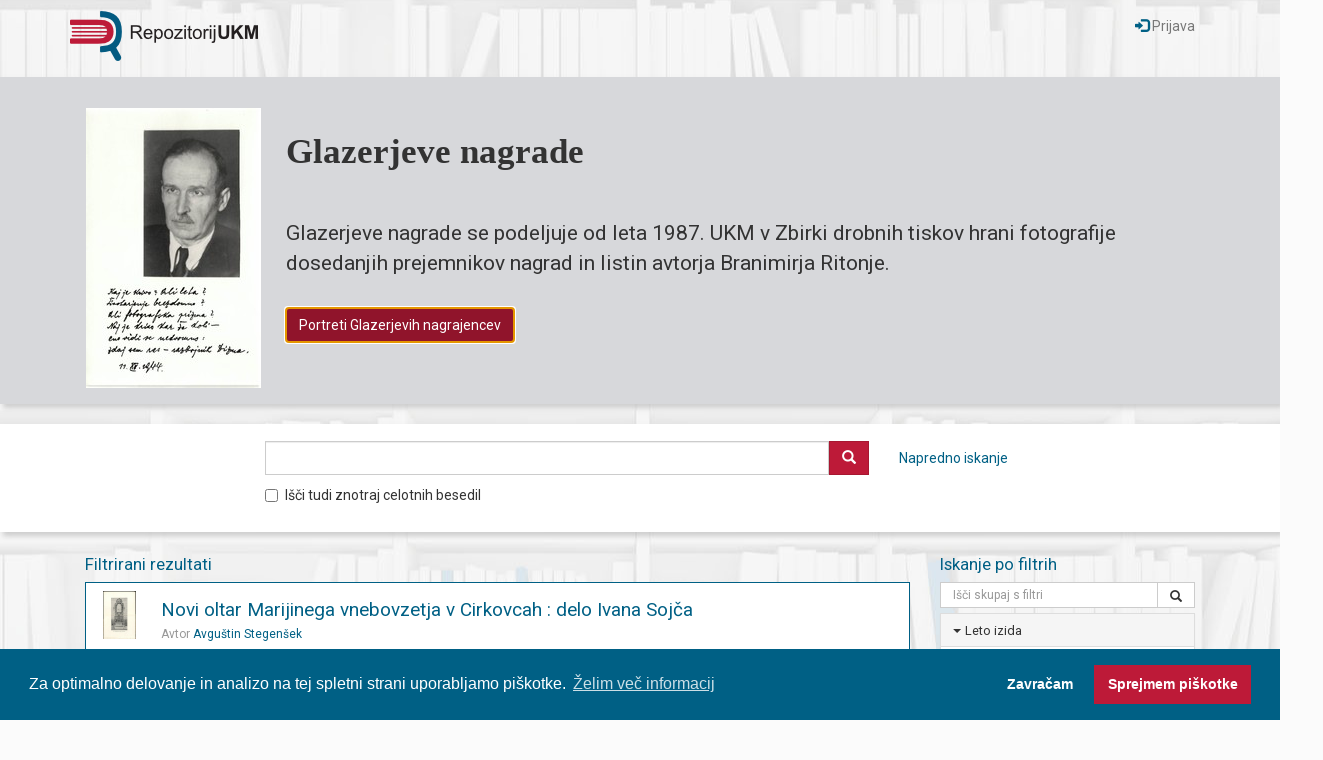

--- FILE ---
content_type: text/html; charset=UTF-8
request_url: http://dr.ukm.um.si/?ff_0=KljucneBesede&fv_0=oltarji
body_size: 7589
content:
<!DOCTYPE html>
<html>
<head>
<meta charset="utf-8">
<meta http-equiv="X-UA-Compatible" content="IE=edge">
<meta name="viewport" content="width=device-width, initial-scale=1">
<link rel="stylesheet" type="text/css" href="https://cdn.jsdelivr.net/npm/cookieconsent@3/build/cookieconsent.min.css" />
<meta name="keywords" content="ukm, univerzitetna knjižnica maribor, university, library, digitalna knjižnica, digitalni repozitorij, digital repository, digital library">
<meta name="description" content="Digitalni repozitorij Univerzitetne knjižnice Maribor. Digital repository of Univerzitetna knjižnica Maribor.">
<script type="text/javascript">
var cfgTema = 'teme/rungDev/';
var cfgSupportMail = 'dr.ukm@um.si';
var cfgKratica = 'UKM';
var cfgLangID = 'slv';
</script>
<link rel="canonical" href="https://dr.ukm.um.si/">
<link rel="search" type="application/opensearchdescription+xml" href="https://dr.ukm.um.si/opensearch.xml" title="Iskanje po repozitoriju UKM">
<title>UKM - Digitalni repozitorij</title>
<link type="text/plain" rel="author" href="https://dr.ukm.um.si/humans.txt">
<link href="https://fonts.googleapis.com/css?family=Roboto&subset=latin,latin-ext" type="text/css" rel="stylesheet">
<link href="https://dr.ukm.um.si/teme/rungDev/css/jquery-ui.min.css?v=150" type="text/css" rel="stylesheet">
<link href="https://dr.ukm.um.si/teme/rungDev/css/bootstrap.css?v=150" type="text/css" rel="stylesheet">
<link href="https://dr.ukm.um.si/teme/rungDev/css/eukm.css?v=150" type="text/css" rel="stylesheet">
<script src="https://dr.ukm.um.si/js/jquery.min.js" type="text/JavaScript"></script>
<script src="https://dr.ukm.um.si/js/jquery-ui.min.js" type="text/JavaScript"></script>
<script src="https://dr.ukm.um.si/js/bootstrap.min.js" type="text/JavaScript"></script>
<script src="https://dr.ukm.um.si/js/lang_slv.js?v=150" type="text/JavaScript"></script>
<script src="https://dr.ukm.um.si/js/script.js?v=150" type="text/JavaScript"></script>
<style>
.image-zoom {
    width: 100%;
    height: 100%;    
}

.image-zoom img {
    -webkit-transition: all 1s ease; /* Safari and Chrome */
  	-moz-transition: all 1s ease; /* Firefox */
  	-o-transition: all 1s ease; /* IE 9 */
  	-ms-transition: all 1s ease; /* Opera */
  	transition: all 1s ease;
}

.image-zoom:hover img {
    -webkit-transform:scale(2) translate(40px,-10px); /* Safari and Chrome */
    -moz-transform:scale(2) translate(40px,-10px); /* Firefox */
    -ms-transform:scale(2) translate(40px,-10px); /* IE 9 */
    -o-transform:scale(2) translate(40px,-10px); /* Opera */
     transform:scale(2) translate(40px,-10px);
}
</style><link href="/teme/rungDev/css/quill.snow.css" type="text/css" rel="stylesheet">
</head>
<body>
    <a id="top"></a><noscript><div class="bigMsg">  <b>Vaš brskalnik ne omogoča JavaScript!</b> JavaScript je nujen za pravilno delovanje teh spletnih strani.
    Omogočite JavaScript ali pa uporabite sodobnejši brskalnik.</div></noscript>
<!--[if lt IE 9]>
<div class="bigMsg"><b>Vaš brskalnik trenutno ni podprt.</b> Vaš brskalnik je starejše različice in lahko ima težave s prikazom te spletne strani. V primeru težav priporočamo namestitev <a href="http://browsehappy.com/?locale=sl_SI" target="_blank">novejšega brskalnika</a>.</div><![endif]-->
<div id="header" class="navbar navbar-default">
    <div class="container">
        <header>
            <a href="/index.php" class="text-primary">
                <img id="logo-repo" width="188" height="50" src="teme/rungDev/img/eukm/logo-repo.png" alt="Repozitorij UKM">
            </a>

            <div class="navbar-header pull-right">
                <button type="button" class="navbar-toggle collapsed" data-toggle="collapse" data-target="#navbarOptions" style="background-color:#f8f8f8;border-color:#bbb">
                    <span class="sr-only">Menu</span>
                    <span class="icon-bar" style="background-color:#000"></span>
                    <span class="icon-bar" style="background-color:#000"></span>
                    <span class="icon-bar" style="background-color:#000"></span>
                </button>
            </div>

            <div id="navbarOptions" class="collapse navbar-collapse navbar-right">
                <ul class="nav navbar-nav">
                                        <li>
                        <a href="/Prijava.php?lang=slv" class="navbar-link">
                            <span class="glyphicon glyphicon-log-in text-primary"></span> Prijava                        </a>
                    </li>
                </ul>
            </div>
        </header>
    </div>
</div>


<div id="jumbotronContainer" class="jumbotron shadow-block">
<div class="container">
<div class="alert alert-default fade in" style="margin-bottom:0" role="alert">
        <div style="display:flex;align-items:center">
                    <div>
                <div class="hidden-xs" style="margin-right:25px;margin-top:15px">
                                        <a href="https://dr.ukm.um.si/izpis.php?id=380713&lang=slv">
                        
                        <img src="ajax.php?cmd=getTrakSlika&file=o_1fvaaug7u1k2m1ktp1q73sla7b.jpg" alt="Naslovnica">

                                            </a>
                                </div>
            </div>
            
        <div style="display:flex;flex-direction:column;flex:1">
            <p style="font-size:30px;font-size:2.7vmax;margin-top:3px;font-weight:bold;font-family:TimesNewRoman,'Times New Roman',Times,serif">
                Glazerjeve nagrade            </p>

            <p style="font-size:1.3em;font-size:1.7vmax;">
                            </p>

            <p style="font-size:1em;font-size:1.2vmax;margin-bottom:12px;">
                <p>Glazerjeve nagrade se podeljuje od leta 1987. UKM v Zbirki drobnih tiskov hrani fotografije dosedanjih prejemnikov nagrad in listin avtorja Branimirja Ritonje.</p>            </p>

                            <div style="display:flex">
                    <p>
                                                        <a id="jumbotronAction" href="https://dr.ukm.um.si/izpis.php?id=380713&amp;lang=slv"
                                   class="btn btn-danger" autofocus>Portreti Glazerjevih nagrajencev</a>
                                                    </p>
                </div>
                        </div>
    </div>

</div>
</div>
</div>


<div class="trak shadow-block">
<!--    ta koda se ponovi še v general.php in generalUKM.php, ko končaš na tej kodi, jo prekopiraj oz. preuredi še tam.-->
<!--    "row" mora biti directni child "containeru"-->
    <form name="form" style="margin-bottom:0px" method="GET" action="/Iskanje.php">
        <div class="container">
            <div class="row">
                <div class="col-xs-10 col-xs-offset-2 col-sm-11">
                    <div class="input-group">
                        <input type="hidden" name="lang" value="slv">
                        <input type="hidden" name="type" value="enostavno">
                        <input type="hidden" name="vir" value="dk">
                        <input id="searchSuggest" type="search" maxlength="300" name="niz" class="form-control" title="Hitro iskanje" style="z-index:1">

                        <span class="input-group-btn">
                            <button type="submit" id="searchEnostavnoButton" class="btn btn-danger">
                                <span class="glyphicon glyphicon-search"></span>
                            </button>
                        </span>

                        <span id="naprednoSpan" class="hidden-xs pull-left">
                            <a href="/Iskanje.php?type=napredno&lang=slv">
                                Napredno iskanje
                            </a>
                        </span>
                    </div>
                </div>
            </div>
            <div class="row">
                <div class="col-xs-10 col-xs-offset-2 col-sm-11">
                    <div class="checkbox">
                        <label>
                            <input type="checkbox" name="chkFullAlso" >Išči tudi znotraj celotnih besedil                        </label>
                    </div>
                </div>
            </div>
        </div>
    </form>
</div>

<div class="container">
    <div class="col-sm-8 col-md-9">
        <div class="text-center text-primary font-larger index-title hide">
            <span class="visible-xs">Izbrane zbirke knjižnice UKM</span>
            <span class="hidden-xs">Izbrane zbirke Univerzitetne knjižnice Maribor</span>
        </div>

        <div id="izbraneZbirkeContainer" class=" hide">
        <div id="izbraneZbirke" class="display-table"><div class="display-table-row"><figure title="Predstavitev dragocenosti iz Rokopisne zbirke in zbirke raritete Enote za domoznanstvo in posebne zbirke Univerzitetne knjižnice Maribor. Dragoceno gradivo, ki ga je UKM v glavnini pridobila v prvi polovici prejšnjega stoletja, je regionalne provenience. Vsebinsko pa opozarja na široko kulturno komponento tega prostora. Gradivo je zaradi starosti in originalnosti hranjeno pod posebnimi pogoji varovanja redkega knjižničnega gradiva, zato je praktično nedostopno širši kulturni javnosti." class="trZbirka-clickable trZbirka display-table-cell" data-id="8605"><img src="https://dr.ukm.um.si/ajax.php?cmd=getDoc&amp;dID=43058" alt="Iz zakladnice UKM" width="96" height="96"><figcaption class="font-smaller bold" style="margin-top:12px">Iz zakladnice UKM</figcaption></figure><figure title="Védenje o zgodovini in sedanjosti mesta Maribor skozi gradivo, ki ga skrbno, natančno in pretehtano pridobiva in obdeluje Enota za domoznanstvo in posebne zbirke skozi več kot stoletno obdobje obstoja in razvoja knjižnice, od naslednice knjižnice Zgodovinskega društva v Mariboru v začetku 20. stoletja pa vse do danes kot osrednje knjižnice Univerze v Mariboru. Gradivo zbrano v zbirki mariborenziji omogoča raziskovanje, proučevanje in daje možnost opisovanja domačega okolja. Lokalno in mestno!" class="trZbirka-clickable trZbirka display-table-cell" data-id="8604"><img src="https://dr.ukm.um.si/ajax.php?cmd=getDoc&amp;dID=43060" alt="Mariborenzija" width="96" height="96"><figcaption class="font-smaller bold" style="margin-top:12px">Mariborenzija</figcaption></figure><figure title="Štajerska kot historična dežela in kot današnja regija je območje od koder Univerzitetna knjižnica črpa in odseva svojo vlogo arhivske, univerzitetne in domoznanske knjižnice že več kot sto let. Zgodovinsko dejstvo in zrcaljenje v okolje se kažeta tudi v gradivu in ponudbi UKM." class="trZbirka-clickable trZbirka display-table-cell" data-id="8600"><img src="https://dr.ukm.um.si/ajax.php?cmd=getDoc&amp;dID=43059" alt="Štajerska" width="96" height="96"><figcaption class="font-smaller bold" style="margin-top:12px">Štajerska</figcaption></figure></div><div class="display-table-row"><figure title="Univerzitetna knjižna Maribor je leta 1975 bila sopodpisnica ustanovitev Univerze v Mariboru. Kot druga članica mariborske univerze je pomemben člen v razvoju univerze, podpora raziskovalnemu, študijskemu in umetniškemu delu na Univerzi Maribor." class="trZbirka-clickable trZbirka-striped display-table-cell" data-id="8606"><img src="https://dr.ukm.um.si/ajax.php?cmd=getDoc&amp;dID=43061" alt="Univerzitetne zgodbe" width="96" height="96"><figcaption class="font-smaller bold" style="margin-top:12px">Univerzitetne zgodbe</figcaption></figure><figure title="Osebne in ustvarjalne zapuščine obsegajo raznolike vsebine, od dokumentov, pisem, korespondenc, slikovnega gradiva, razglednic, fotografij itd. Tovrstno kulturno bogastvo ima nemalokdaj zaradi svoje izjemnosti lastnosti kulturne dediščine; po vsebini pa je dragocen vir informacij za študij in preučevanje, za poglobljeno strokovno delo in raziskovanje različnih strok - literarne, umetnostne, kulturne zgodovine, etnologije, glasbe in drugih znanosti, življenja posameznikov ali delovanja institucij. Posamezne enote, ki tvorijo zapuščinsko celoto, so lahko zelo različne, saj lahko obsegajo en dokument, pismo ali pesem, več del ali pa celotno osebno zapuščino posameznega ustvarjalca ali zbiralca." class="trZbirka-clickable trZbirka-striped display-table-cell" data-id="8622"><img src="https://dr.ukm.um.si/ajax.php?cmd=getDoc&amp;dID=43062" alt="Zapuščine UKM" width="96" height="96"><figcaption class="font-smaller bold" style="margin-top:12px">Zapuščine UKM</figcaption></figure><figure title="Domoznanske pripovedi nudijo dostop do digitaliziranih vsebin, polnih besedil, programov in projektov s področja kulturne dediščine Slovenije. Objekti oz. entitete so predstavljene kot zgodbe, ki prikazujejo izbrani dogodek, osebo ali pojav. Dodani so lahko tudi multimedijski elementi (fotogalerije, glasba, zvok, gibljive slike, tridimenzionalni viri...)." class="trZbirka-clickable trZbirka-striped display-table-cell" data-id="8623"><img src="https://dr.ukm.um.si/ajax.php?cmd=getDoc&amp;dID=43063" alt="Domoznanske pripovedi" width="96" height="96"><figcaption class="font-smaller bold" style="margin-top:12px">Domoznanske pripovedi</figcaption></figure></div><div class="display-table-row"><figure title="Vsako leto v programu Mladi za napredek Maribora sodeluje več kot 300 mladih raziskovalcev iz višjih razredov mariborskih osnovnih šol, srednjih šol in dijaških domov, ki oddajo več kot 200 raziskovalnih nalog in inovacijskih predlogov na več kot 30-ih raziskovalnih področjih. Naloge so dostopne v Univerzitetni knjižnici Maribor." class="trZbirka-clickable trZbirka display-table-cell" data-id="8624"><img src="https://dr.ukm.um.si/ajax.php?cmd=getDoc&amp;dID=43064" alt="Mladi za napredek Maribora" width="96" height="96"><figcaption class="font-smaller bold" style="margin-top:12px">Mladi za napredek Maribora</figcaption></figure><figure title="Ostalo gradivo" class="trZbirka-clickable trZbirka display-table-cell" data-id="25221"><img src="https://dr.ukm.um.si/ajax.php?cmd=getDoc&amp;dID=78281" alt="Drugo gradivo" width="96" height="96"><figcaption class="font-smaller bold" style="margin-top:12px">Drugo gradivo</figcaption></figure><figure class="trZbirka display-table-cell"></figure></div></div>        </div>

        <div class="text-center text-primary font-larger index-title">
            Filtrirani rezultati
        </div>
        <div class="panel panel-primary">
        <table class="table table-hover">
        
                    <tr class="trZbirka" data-id="40548">
                        <td class="text-center"><img src="https://dr.ukm.um.si/ajax.php?cmd=getDoc&amp;dID=78290" alt="Naslovnica" height="48" class="inline logo-img-filter"></td><td><div class="desnoLastnosti"><a class="font-largest" href="izpis.php?id=40548">Novi oltar Marijinega vnebovzetja v Cirkovcah : delo Ivana Sojča</a><div class="podNaslovom"><span class="podNaslovomLabel">Avtor</span> <a href="Iskanje.php?type=napredno&amp;lang=slv&amp;stl0=Avtor&amp;niz0=Avgu%C5%A1tin+Stegen%C5%A1ek">Avguštin Stegenšek</a></div></div>
                        </td>
                    </tr>        </table>
        </div>

                <nav>
          <ul class="pager">
            <li class="disabled"><a href="#"><span aria-hidden="true">&larr;</span> Prejšnji</a></li>
            <li class="disabled"><a href="#"><span aria-hidden="true">&rarr;</span> Naslednji</a></li>
          </ul>
        </nav>
            </div>

			<div class="col-sm-4 col-md-3">
				<div class="text-center text-primary font-larger index-title">
					Iskanje po filtrih
				</div>

			<div class="panel-group">
				<div id="searchFilterContainer" class="input-group">
					<input type="text" placeholder="Išči skupaj s filtri" maxlength="200" value="" class="form-control ui-autocomplete-input" title="Iskanje znotraj filtrov">

					<span class="input-group-btn">
						<a id="searchFilterClose" class="btn btn-default" aria-label="Odstrani iskalni niz pri filtrih" href="/?ff_0=KljucneBesede&amp;fv_0=oltarji&amp;fg=50">
							<span class="glyphicon glyphicon-remove"></span>
						</a>
					</span>

					<span class="input-group-btn">
						<a class="btn btn-default search" href="/?ff_0=KljucneBesede&amp;fv_0=oltarji&amp;fg=50">
							<span class="glyphicon glyphicon-search"></span>
						</a>
					</span>

				</div>

				<div id="fewFilters">
		        <div class="panel panel-default font-smaller">
        <div class="panel-heading item-condensed">
        <div class="panel-title">
            <span class="caret"></span>
    <a href="#facetLetoIzida" data-toggle="collapse">Leto izida            </a>
        </div>
        </div>
    <div class="panel-collapse collapse in" id="facetLetoIzida">        <div class="list-group">
    <a href="?ff_0=KljucneBesede&amp;fv_0=oltarji&amp;ff_1=LetoIzida&amp;fv_1=1900&amp;fg=10" class="list-group-item item-condensed filter-item"><span class="badge">1</span><span>1900 - 1949</span></a>        </div>
        </div>
        </div>
            <div class="panel panel-default font-smaller PolnoIme">
        <div class="panel-heading item-condensed">
        <div class="panel-title">
            <span class="caret"></span>
    <a href="#facetPolnoIme" data-toggle="collapse">Avtor            </a>
        </div>
        </div>
    <div class="panel-collapse collapse in" id="facetPolnoIme">        <div class="list-group">
    <a href="?ff_0=KljucneBesede&amp;fv_0=oltarji&amp;ff_1=PolnoIme&amp;fv_1=Soj%C4%8D%2C+Ivan" class="list-group-item item-condensed filter-item"><span class="badge">1</span><span>Sojč, Ivan</span></a><a href="?ff_0=KljucneBesede&amp;fv_0=oltarji&amp;ff_1=PolnoIme&amp;fv_1=Stegen%C5%A1ek%2C+Avgu%C5%A1tin" class="list-group-item item-condensed filter-item"><span class="badge">1</span><span>Stegenšek, Avguštin</span></a>        </div>
        </div>
        </div>
            <div class="panel panel-default font-smaller KljucneBesede">
        <div class="panel-heading item-condensed">
        <div class="panel-title">
            <span class="caret"></span>
    <a href="#facetKljucneBesede" data-toggle="collapse">Ključne besede            </a>
        </div>
        </div>
    <div class="panel-collapse collapse in" id="facetKljucneBesede">        <div class="list-group">
    <a href="?" class="list-group-item item-condensed filter-item"><span class="badge">1</span><span>cerkvena umetnost</span></a><a href="?" class="list-group-item item-condensed filter-item"><span class="badge">1</span><span>ikonografija</span></a><a href="?" class="list-group-item item-condensed filter-item active"><span class="badge">1</span><span>oltarji</span></a><a href="?" class="list-group-item item-condensed filter-item"><span class="badge">1</span><span>rezbarstvo</span></a><a href="?" class="list-group-item item-condensed filter-item"><span class="badge">1</span><span>slovensko kiparstvo</span></a>        </div>
        </div>
        </div>
            <div class="panel panel-default font-smaller KrajIzida">
        <div class="panel-heading item-condensed">
        <div class="panel-title">
            <span class="caret"></span>
    <a href="#facetKrajIzida" data-toggle="collapse">Kraj izida            </a>
        </div>
        </div>
    <div class="panel-collapse collapse in" id="facetKrajIzida">        <div class="list-group">
    <a href="?ff_0=KljucneBesede&amp;fv_0=oltarji&amp;ff_1=KrajIzida&amp;fv_1=Maribor" class="list-group-item item-condensed filter-item"><span class="badge">1</span><span>Maribor</span></a>        </div>
        </div>
        </div>
            <div class="panel panel-default font-smaller ZvrstGradiva">
        <div class="panel-heading item-condensed">
        <div class="panel-title">
            <span class="caret"></span>
    <a href="#facetZvrstGradiva" data-toggle="collapse">Zvrst gradiva            </a>
        </div>
        </div>
    <div class="panel-collapse collapse in" id="facetZvrstGradiva">        <div class="list-group">
    <a href="?ff_0=KljucneBesede&amp;fv_0=oltarji&amp;ff_1=ZvrstGradiva&amp;fv_1=Besedilo" class="list-group-item item-condensed filter-item"><span class="badge">1</span><span>Besedilo</span></a>        </div>
        </div>
        </div>
            <div class="panel panel-default font-smaller TipGradiva">
        <div class="panel-heading item-condensed">
        <div class="panel-title">
            <span class="caret"></span>
    <a href="#facetTipGradiva" data-toggle="collapse">Vrsta gradiva            </a>
        </div>
        </div>
    <div class="panel-collapse collapse in" id="facetTipGradiva">        <div class="list-group">
    <a href="?ff_0=KljucneBesede&amp;fv_0=oltarji&amp;ff_1=TipGradiva&amp;fv_1=Knjige" class="list-group-item item-condensed filter-item"><span class="badge">1</span><span>Knjige</span></a>        </div>
        </div>
        </div>
            <div class="panel panel-default font-smaller Licenca">
        <div class="panel-heading item-condensed">
        <div class="panel-title">
            <span class="caret"></span>
    <a href="#facetLicenca" data-toggle="collapse">Licenca            </a>
        </div>
        </div>
    <div class="panel-collapse collapse in" id="facetLicenca">        <div class="list-group">
    <a href="?ff_0=KljucneBesede&amp;fv_0=oltarji&amp;ff_1=Licenca&amp;fv_1=Javna+domena" class="list-group-item item-condensed filter-item"><span class="badge">1</span><span>Javna domena</span></a>        </div>
        </div>
        </div>
            <div class="panel panel-default font-smaller Izdelovalec">
        <div class="panel-heading item-condensed">
        <div class="panel-title">
            <span class="caret"></span>
    <a href="#facetIzdelovalec" data-toggle="collapse">Tiskar            </a>
        </div>
        </div>
    <div class="panel-collapse collapse in" id="facetIzdelovalec">        <div class="list-group">
    <a href="?ff_0=KljucneBesede&amp;fv_0=oltarji&amp;ff_1=Izdelovalec&amp;fv_1=Cirilova+tiskarna+%28v+Mariboru%29" class="list-group-item item-condensed filter-item"><span class="badge">1</span><span>Cirilova tiskarna (v Mariboru)</span></a>        </div>
        </div>
        </div>
            <div class="panel panel-default font-smaller Zaloznik">
        <div class="panel-heading item-condensed">
        <div class="panel-title">
            <span class="caret"></span>
    <a href="#facetZaloznik" data-toggle="collapse">Založnik            </a>
        </div>
        </div>
    <div class="panel-collapse collapse in" id="facetZaloznik">        <div class="list-group">
    <a href="?ff_0=KljucneBesede&amp;fv_0=oltarji&amp;ff_1=Zaloznik&amp;fv_1=Pisatelj" class="list-group-item item-condensed filter-item"><span class="badge">1</span><span>Pisatelj</span></a>        </div>
        </div>
        </div>
            <div class="panel panel-default font-smaller Jezik">
        <div class="panel-heading item-condensed">
        <div class="panel-title">
            <span class="caret"></span>
    <a href="#facetJezik" data-toggle="collapse">Jezik            </a>
        </div>
        </div>
    <div class="panel-collapse collapse in" id="facetJezik">        <div class="list-group">
    <a href="?ff_0=KljucneBesede&amp;fv_0=oltarji&amp;ff_1=Jezik&amp;fv_1=Slovenski" class="list-group-item item-condensed filter-item"><span class="badge">1</span><span>Slovenski</span></a>        </div>
        </div>
        </div>
            <div class="panel panel-default font-smaller DataProvider">
        <div class="panel-heading item-condensed">
        <div class="panel-title">
            <span class="caret"></span>
    <a href="#facetDataProvider" data-toggle="collapse">Ponudnik            </a>
        </div>
        </div>
    <div class="panel-collapse collapse in" id="facetDataProvider">        <div class="list-group">
    <a href="?ff_0=KljucneBesede&amp;fv_0=oltarji&amp;ff_1=DataProvider&amp;fv_1=Univerzitetna+knji%C5%BEnica+Maribor" class="list-group-item item-condensed filter-item"><span class="badge">1</span><span>Univerzitetna knjižnica Maribor</span></a>        </div>
        </div>
        </div>
            <div class="panel panel-default font-smaller Zbirka">
        <div class="panel-heading item-condensed">
        <div class="panel-title">
            <span class="caret"></span>
    <a href="#facetZbirka" data-toggle="collapse">Zbirka ali gradivo            </a>
        </div>
        </div>
    <div class="panel-collapse collapse in" id="facetZbirka">        <div class="list-group">
    <a href="?ff_0=KljucneBesede&amp;fv_0=oltarji&amp;ff_1=Zbirka&amp;fv_1=Gradiva" class="list-group-item item-condensed filter-item"><span class="badge">1</span><span>Gradiva</span></a>        </div>
        </div>
        </div>
            <a href="#" id="hideFilters">Skrij filtre</a>
    				</div>
				<div id="allFilters">
		        <div class="panel panel-default font-smaller">
        <div class="panel-heading item-condensed">
        <div class="panel-title">
            <span class="caret"></span>
    <a href="#facetLetoIzida" data-toggle="collapse">Leto izida            </a>
        </div>
        </div>
    <div class="panel-collapse collapse in" id="facetLetoIzida">        <div class="list-group">
    <a href="?ff_0=KljucneBesede&amp;fv_0=oltarji&amp;ff_1=LetoIzida&amp;fv_1=1900&amp;fg=10" class="list-group-item item-condensed filter-item"><span class="badge">1</span><span>1900 - 1949</span></a>        </div>
        </div>
        </div>
            <div class="panel panel-default font-smaller PolnoIme">
        <div class="panel-heading item-condensed">
        <div class="panel-title">
            <span class="caret"></span>
    <a href="#facetPolnoIme" data-toggle="collapse">Avtor            </a>
        </div>
        </div>
    <div class="panel-collapse collapse in" id="facetPolnoIme">        <div class="list-group">
    <a href="?ff_0=KljucneBesede&amp;fv_0=oltarji&amp;ff_1=PolnoIme&amp;fv_1=Soj%C4%8D%2C+Ivan" class="list-group-item item-condensed filter-item"><span class="badge">1</span><span>Sojč, Ivan</span></a><a href="?ff_0=KljucneBesede&amp;fv_0=oltarji&amp;ff_1=PolnoIme&amp;fv_1=Stegen%C5%A1ek%2C+Avgu%C5%A1tin" class="list-group-item item-condensed filter-item"><span class="badge">1</span><span>Stegenšek, Avguštin</span></a>        </div>
        </div>
        </div>
            <div class="panel panel-default font-smaller KljucneBesede">
        <div class="panel-heading item-condensed">
        <div class="panel-title">
            <span class="caret"></span>
    <a href="#facetKljucneBesede" data-toggle="collapse">Ključne besede            </a>
        </div>
        </div>
    <div class="panel-collapse collapse in" id="facetKljucneBesede">        <div class="list-group">
    <a href="?" class="list-group-item item-condensed filter-item"><span class="badge">1</span><span>cerkvena umetnost</span></a><a href="?" class="list-group-item item-condensed filter-item"><span class="badge">1</span><span>ikonografija</span></a><a href="?" class="list-group-item item-condensed filter-item active"><span class="badge">1</span><span>oltarji</span></a><a href="?" class="list-group-item item-condensed filter-item"><span class="badge">1</span><span>rezbarstvo</span></a><a href="?" class="list-group-item item-condensed filter-item"><span class="badge">1</span><span>slovensko kiparstvo</span></a>        </div>
        </div>
        </div>
            <div class="panel panel-default font-smaller KrajIzida">
        <div class="panel-heading item-condensed">
        <div class="panel-title">
            <span class="caret"></span>
    <a href="#facetKrajIzida" data-toggle="collapse">Kraj izida            </a>
        </div>
        </div>
    <div class="panel-collapse collapse in" id="facetKrajIzida">        <div class="list-group">
    <a href="?ff_0=KljucneBesede&amp;fv_0=oltarji&amp;ff_1=KrajIzida&amp;fv_1=Maribor" class="list-group-item item-condensed filter-item"><span class="badge">1</span><span>Maribor</span></a>        </div>
        </div>
        </div>
            <div class="panel panel-default font-smaller ZvrstGradiva">
        <div class="panel-heading item-condensed">
        <div class="panel-title">
            <span class="caret"></span>
    <a href="#facetZvrstGradiva" data-toggle="collapse">Zvrst gradiva            </a>
        </div>
        </div>
    <div class="panel-collapse collapse in" id="facetZvrstGradiva">        <div class="list-group">
    <a href="?ff_0=KljucneBesede&amp;fv_0=oltarji&amp;ff_1=ZvrstGradiva&amp;fv_1=Besedilo" class="list-group-item item-condensed filter-item"><span class="badge">1</span><span>Besedilo</span></a>        </div>
        </div>
        </div>
            <div class="panel panel-default font-smaller TipGradiva">
        <div class="panel-heading item-condensed">
        <div class="panel-title">
            <span class="caret"></span>
    <a href="#facetTipGradiva" data-toggle="collapse">Vrsta gradiva            </a>
        </div>
        </div>
    <div class="panel-collapse collapse in" id="facetTipGradiva">        <div class="list-group">
    <a href="?ff_0=KljucneBesede&amp;fv_0=oltarji&amp;ff_1=TipGradiva&amp;fv_1=Knjige" class="list-group-item item-condensed filter-item"><span class="badge">1</span><span>Knjige</span></a>        </div>
        </div>
        </div>
            <div class="panel panel-default font-smaller Licenca">
        <div class="panel-heading item-condensed">
        <div class="panel-title">
            <span class="caret"></span>
    <a href="#facetLicenca" data-toggle="collapse">Licenca            </a>
        </div>
        </div>
    <div class="panel-collapse collapse in" id="facetLicenca">        <div class="list-group">
    <a href="?ff_0=KljucneBesede&amp;fv_0=oltarji&amp;ff_1=Licenca&amp;fv_1=Javna+domena" class="list-group-item item-condensed filter-item"><span class="badge">1</span><span>Javna domena</span></a>        </div>
        </div>
        </div>
            <div class="panel panel-default font-smaller Izdelovalec">
        <div class="panel-heading item-condensed">
        <div class="panel-title">
            <span class="caret"></span>
    <a href="#facetIzdelovalec" data-toggle="collapse">Tiskar            </a>
        </div>
        </div>
    <div class="panel-collapse collapse in" id="facetIzdelovalec">        <div class="list-group">
    <a href="?ff_0=KljucneBesede&amp;fv_0=oltarji&amp;ff_1=Izdelovalec&amp;fv_1=Cirilova+tiskarna+%28v+Mariboru%29" class="list-group-item item-condensed filter-item"><span class="badge">1</span><span>Cirilova tiskarna (v Mariboru)</span></a>        </div>
        </div>
        </div>
            <div class="panel panel-default font-smaller Zaloznik">
        <div class="panel-heading item-condensed">
        <div class="panel-title">
            <span class="caret"></span>
    <a href="#facetZaloznik" data-toggle="collapse">Založnik            </a>
        </div>
        </div>
    <div class="panel-collapse collapse in" id="facetZaloznik">        <div class="list-group">
    <a href="?ff_0=KljucneBesede&amp;fv_0=oltarji&amp;ff_1=Zaloznik&amp;fv_1=Pisatelj" class="list-group-item item-condensed filter-item"><span class="badge">1</span><span>Pisatelj</span></a>        </div>
        </div>
        </div>
            <div class="panel panel-default font-smaller Jezik">
        <div class="panel-heading item-condensed">
        <div class="panel-title">
            <span class="caret"></span>
    <a href="#facetJezik" data-toggle="collapse">Jezik            </a>
        </div>
        </div>
    <div class="panel-collapse collapse in" id="facetJezik">        <div class="list-group">
    <a href="?ff_0=KljucneBesede&amp;fv_0=oltarji&amp;ff_1=Jezik&amp;fv_1=Slovenski" class="list-group-item item-condensed filter-item"><span class="badge">1</span><span>Slovenski</span></a>        </div>
        </div>
        </div>
            <div class="panel panel-default font-smaller DataProvider">
        <div class="panel-heading item-condensed">
        <div class="panel-title">
            <span class="caret"></span>
    <a href="#facetDataProvider" data-toggle="collapse">Ponudnik            </a>
        </div>
        </div>
    <div class="panel-collapse collapse in" id="facetDataProvider">        <div class="list-group">
    <a href="?ff_0=KljucneBesede&amp;fv_0=oltarji&amp;ff_1=DataProvider&amp;fv_1=Univerzitetna+knji%C5%BEnica+Maribor" class="list-group-item item-condensed filter-item"><span class="badge">1</span><span>Univerzitetna knjižnica Maribor</span></a>        </div>
        </div>
        </div>
            <div class="panel panel-default font-smaller Zbirka">
        <div class="panel-heading item-condensed">
        <div class="panel-title">
            <span class="caret"></span>
    <a href="#facetZbirka" data-toggle="collapse">Zbirka ali gradivo            </a>
        </div>
        </div>
    <div class="panel-collapse collapse in" id="facetZbirka">        <div class="list-group">
    <a href="?ff_0=KljucneBesede&amp;fv_0=oltarji&amp;ff_1=Zbirka&amp;fv_1=Gradiva" class="list-group-item item-condensed filter-item"><span class="badge">1</span><span>Gradiva</span></a>        </div>
        </div>
        </div>
            <a href="#" id="hideFilters">Skrij filtre</a>
    				</div>
			</div>
			</div>

	
</div>

<script type="application/ld+json">
{
  "@context": "http://schema.org",
  "@type": "WebSite",
  "url": "https://dr.ukm.um.si/",
  "name" : "UKM",
  "potentialAction": {
    "@type": "SearchAction",
    "target": "https://dr.ukm.um.si/Iskanje.php?type=enostavno&vir=dk&niz={search_term_string}",
    "query-input": "required name=search_term_string"
  }
}
</script>


<div class="container">
    <div class="panel panel-default">
        <footer class="font-smaller">
            <div class="panel-body hidden-xs">
                <a href="http://www.ukm.um.si" class="pull-right">
                    <img width="176" height="88" alt="UM UKM" src="teme/rungDev/img/eukm/logo-umukm40-small.png">
                </a>
                <address>
                    <a href="http://www.ukm.um.si" class="bold">Univerzitetna knjižnica Maribor</a><br>
                    Gospejna ulica 10<br>
                    2000 Maribor<br>
                    <br>
                    <abbr title="Telefon">T:</abbr> +386 2 250 74 00<br>
                    <abbr title="Faks">F:</abbr> +386 2 250 74 10<br>
                    <abbr title="E-pošta">E:</abbr> <a href="mailto:ukm@um.si">ukm@um.si</a>
                </address>
            </div>
            <div class="panel-footer">
                <div style="display:inline-block; width:100%;">
                  <span style="float:left;">Izvedba, lastnina in pravice: <a href="http://www.ukm.um.si">UKM</a> 2026 | <a href="/kolofon.php">Kolofon</a> | <a href="/politikaPogoji.php">Politika in pogoji</a></span>
                  <span style="float:right;">Status iskalnika: <span class="solr-ok" style="color:green; display:none;"><b>&#10004;</b></span><span class="solr-notok" style="color:red; display:none;"><b>&#10008;</b></span><span class="solr-warning" style="color:orange; display:none;"><b>&#9888;</b></span><span class="solr-busy" style="color:black; display:none;"><b>&#128337;</b></span></span>
                </div>
            </div>
        </footer>
    </div>
</div>
<script>
/**

Skripta preverja status SOLR iskalnika.

 */
(function getSolrAPI() {
    $.ajax({
        url: "/solrApi.php",
        type: "GET",
        //data: resultData,
        //dataType: 'json',
        contentType:"application/json",
        success: 
        function(resultData) {
          if ((resultData.responseHeader.status == "0") && (resultData.status == "idle")) {
            $("span.solr-notok").hide();
            $("span.solr-warning").hide();
            $("span.solr-ok").show();
            $("span.solr-busy").hide();
          } else if ((resultData.responseHeader.status == "0") && (resultData.status == "busy")) {
            $("span.solr-notok").hide();
            $("span.solr-warning").hide();
            $("span.solr-ok").hide();
            $("span.solr-busy").show();
          } else {
            $("span.solr-notok").hide();
            $("span.solr-warning").show();
            $("span.solr-ok").hide();
            $("span.solr-busy").hide();
          }
          setTimeout(getSolrAPI,5000);
        },
        error: 
        function() {
          $("span.solr-notok").show();
          $("span.solr-warning").hide();
          $("span.solr-ok").hide();
          $("span.solr-busy").hide();
          setTimeout(getSolrAPI,5000);
        }
    })
}());
</script>
<script src="https://cdn.jsdelivr.net/npm/cookieconsent@3/build/cookieconsent.min.js" data-cfasync="false"></script>
<script>
window.cookieconsent.initialise({
  "palette": {
    "popup": {
      "background": "#006085",
      "text": "#ffffff"
    },
    "button": {
      "background": "#bd1a38"
    }
  },
  "type": "opt-out",
  "content": {
    "message": "Za optimalno delovanje in analizo na tej spletni strani uporabljamo piškotke.",
    "dismiss": "Razumem",
    "allow": "Sprejmem piškotke",
    "deny": "Zavračam",
    "link": "Želim več informacij",
    "href": "https://eur-lex.europa.eu/LexUriServ/LexUriServ.do?uri=CELEX:32002L0058:sl:HTML"
  }
});
</script>
</body>
</html>



--- FILE ---
content_type: text/css
request_url: https://dr.ukm.um.si/teme/rungDev/css/eukm.css?v=150
body_size: 2166
content:
#izbraneZbirkeContainer,
.nazaj-ukm-zbirka {
    color: #fff;
}
.ellipsis,
.zbirka-item {
    text-overflow: ellipsis;
}

.font-smaller,
.font-smaller .badge,
.font-smaller .panel-title a {
    font-size: 0.8em;
}
.font-larger {
    font-size: 1.2em;
}
.font-largest {
    font-size: 1.35em;
}
.font-naslov {
    font-size: 1.8em;
}
.bold {
    font-weight: 700;
}
.italic {
    font-style: italic;
}
.dotted {
    cursor: help;
    text-decoration: underline dotted;
}
.inline {
    display: inline;
}
.nazaj,
.nazaj-ukm-zbirka {
    display: block;
    padding-bottom: 10px;
}
.bg-default {
    background-color: #d7d8db;
}
.shadow-block {
    box-shadow: 3px 4px 5px 0 rgba(165, 165, 165, 0.5);
}
.ellipsis {
    font: inherit;
    white-space: nowrap;
    overflow: hidden;
}
.table-make-responsive-work {
    table-layout: fixed;
}
#tabelaPolniIzpis th {
    width: 200px;
}
.display-table {
    display: table;
}
.display-table-row {
    display: table-row;
}
.display-table-cell {
    display: table-cell;
    vertical-align: top;
}
.newspaper-cell {
    padding: 0 5px;
}
.newspaper-cell[data-id] {
    cursor: pointer;
}
#ulMLT li {
    padding-bottom: 20px;
}
.trak,
.trak-izpis {
    padding: 17px 0;
}
body,
html {
    background: url(../img/eukm/bg.jpg) center center #fbfbfb;
    overflow: auto;
}
.trak {
    margin: 20px 0;
    background-color: #fff;
}
.Stat {
    padding: 11px;
    background-color: #b2b7ba;
}
#vsoGradivo {
    display: block;
    margin-bottom: 3px;
}
.index-title {
    height: 30px;
    line-height: 24px;
    text-align: left;
    vertical-align: middle;
    left: 5px;
}
#izbraneZbirke {
    font-size: 1.3em;
    width: 100%;
    margin-bottom: 10px;
    text-align: center;
}
figure.trZbirka,
figure.trZbirka-striped {
    display: inline-block;
    width: 33%;
    height: 10pc;
    padding-top: 10px;
}
#PozabilGeslo,
#allFilters,
#opisVecDiv,
.newspaper-koledar {
    display: none;
}
figure.trZbirka-striped:nth-child(even),
figure.trZbirka:nth-child(odd) {
    background-color: #005576;
}
figure.trZbirka-striped:nth-child(odd),
figure.trZbirka:nth-child(even) {
    background-color: #006085;
}
figure.trZbirka-clickable:hover {
    cursor: pointer;
    background-color: #bd1a38;
}
#searchFilterContainer {
    margin-bottom: 5px;
}
#searchFilterContainer > input {
    border-right-width: 0;
    box-shadow: none;
    font-size: 9pt;
    height: 26px;
}
#searchFilterContainer a {
    font-size: 9pt;
    height: 26px;
}
#searchFilterClose {
    border-width: 1px 0;
    padding: 6px 4px;
}
#searchFilterClose > span {
    opacity: 0.2;
}
.item-condensed {
    padding: 5px 10px;
}
#imagePreview {
    display: none;
    position: fixed;
    background-color: #fff;
    padding: 5px;
    z-index: 10;
    top: 177px;
    overflow: hidden;
    border: 2px solid #333;
    border-radius: 10px;
}
.ZadetkiIskanja DIV.Besedilo A IMG,
.ZadetkiIskanja TFOOT IMG {
    top: 3px;
    position: relative;
}
#PozabilGeslo > DT {
    color: #024364;
}
#PozabilGeslo > DD {
    color: #024364;
    margin-bottom: 10px;
    margin-left: 20px;
}
.search-form {
    padding: 3px 0;
}
#header {
    background-color: transparent;
    border-color: transparent;
    margin-bottom: 15px;
}
.logo-img,
.logo-img-filter {
    max-height: 5pc;
    background-color: #006085;
}
#logo-repo {
    margin-top: 10px;
}
.logo-img-container {
    width: 60px;
    min-height: 90px;
    height: 100%;
    margin-right: 10px;
    margin-top: 10px;
}
.logo-img {
    width: 50px;
}
.logo-img-big-container {
    width: 210px;
    height: 330px;
    margin-right: 10px;
}
.logo-img-big-container-ukm {
    width: 210px;
    height: 330px;
    margin-right: 30px;
}
.logo-img-big {
    width: 200px;
    max-height: 20pc;
}
#jumbotronContainer {
    background-color: #d7d8db;
    padding: 0 20px;
    margin-bottom: 10px;
}
#signaturaUKM {
    padding-top: 5px;
    padding-right: 7px;
}
#allFilters .list-group,
#fewFilters .list-group {
    max-height: 131px;
    overflow-x: hidden;
    overflow-y: auto;
}
#citat {
    width: 100%;
    height: 135px;
    font-size: 10px;
    text-align: justify;
}
#citatSeznam {
    width: 100%;
}
.separate {
    margin-top: 20px;
}
#display-table-licenca {
    width: 100%;
    font-size: 0.7em;
    margin-top: 20px;
}
#table-newspaper-leto {
    margin-bottom: 5px;
    margin-top: 10px;
}
.table-borderless tbody tr td,
.table-borderless tbody tr th,
.table-borderless thead tr th {
    border: none;
}
.tr-border {
    border-bottom: solid 1px #a9a9a9;
}
#newspaper-neznano-seznam {
    margin: 10px 0;
}
.podNaslovom {
    font-size: 0.85em;
    margin-top: 3px;
    text-align: justify;
}
.podNaslovomLabel {
    color: #999;
}
.podNaslovomLabel-ukm {
    color: #80afc1;
}
.desnoLastnosti {
    margin-top: 5px;
}
.zbirka-item {
    display: block;
    max-width: 190px;
    margin-left: 10px;
    overflow: hidden;
}
.zbirka-ukm-item,
.zbirka-ukm-item:hover {
    color: #fff;
}
.big-box {
    padding-top: 20px;
    padding-bottom: 25px;
}
.big-glyph {
    font-size: 60px;
}
.user-option-glyph {
    margin-right: 50px;
    margin-left: 25px;
}
.user-option-text {
    font-size: 24px;
    vertical-align: middle;
    display: table-cell;
    height: 60px;
}
#searchEnostavnoButton {
    height: 34px;
}
#naprednoSpan {
    margin-left: 30px;
}
#naprednoSpan a {
    height: 34px;
    line-height: 34px;
    vertical-align: middle;
    color: #006085;
}
.ZadetkiIskanja {
    width: 100%;
    margin-left: 3px;
}
.ZadetkiIskanja THEAD TD {
    background-color: #006a8f;
    color: #fff;
    padding: 4px;
    margin: 0;
    font-weight: 700;
    border: none;
}
.ZadetkiIskanja TD {
    border: 1px solid silver;
    padding: 5px;
}
.ZadetkiIskanja TFOOT TD {
    border-top: solid 1px silver;
    border-bottom: solid 1px silver;
    padding: 1px;
}
.ZadetkiIskanja TFOOT IMG {
    margin: 0 2px;
}
.ZadetkiIskanja TFOOT DIV {
    width: 50%;
}
.ZadetkiIskanja TFOOT DIV INPUT {
    width: 2em;
    text-align: right;
    border: 1px solid #e7e7e7;
    padding-right: 1px;
}
.ZadetkiIskanja DIV.Logo {
    width: 34px;
    float: left;
}
.ZadetkiIskanja DIV.Stevilka {
    float: left;
    font-weight: 700;
    width: 30px;
    padding-left: 5px;
    padding-right: 5px;
    text-align: right;
    font-family: Tahoma;
}
.ZadetkiIskanja DIV.Besedilo {
    margin-left: 75px;
    line-height: 1.4;
}
.ZadetkiIskanja DIV.Besedilo P {
    margin: 0;
    padding: 0;
}
.ZadetkiIskanja TFOOT TR.Numeric TD {
    text-align: center;
    padding-bottom: 3px;
    position: relative;
    display: block;
}
.ZadetkiIskanja TFOOT TR.Numeric DIV {
    position: absolute;
    float: left;
    text-align: left;
    width: 75pt;
}
.ZadetkiIskanja TFOOT TR.Numeric TD A.pBtn,
.ZadetkiIskanja TFOOT TR.Numeric TD A.sel {
    border: 1px solid #4ba9f8;
    color: #4ba9f8;
    margin: 0 4px;
    padding: 0 2px;
    text-decoration: none;
    font-weight: 700;
}
#eucookielaw,
.eucookielaw-accept {
    text-shadow: 0 -1px 0 rgba(0, 0, 0, 0.35);
}
.eucookielaw-accept,
.eucookielaw-more,
.eucookielaw-info {
    padding: 1.5em 1em;
    display: inline-block;
}
.ZadetkiIskanja TFOOT TR.Numeric TD A.sel {
    background-color: #4ba9f8;
    color: #fff;
}
.ZadetkiIskanja TFOOT TR.Numeric TD DIV.Stat {
    position: absolute;
    float: left;
    left: 0;
    white-space: nowrap;
}
#eucookielaw {
    background: rgba(0, 0, 0, 0.75);
    color: #fff;
    font-size: 9pt;
    font-weight: 700;
    text-align: center;
    width: 100%;
    position: fixed;
    bottom: 0;
    z-index: 1000;
}
#eucookielaw a {
    color: #fff;
}
.eucookielaw-accept {
    background: #006085;
    color: #fff;
    margin: 0;
    text-decoration: none;
    /*transition: background 0.25s ease-in 0s;*/
}
.eucookielaw-accept:hover {
    background-color: #bd1a38;

}
/*.eucookielaw-info {
    padding: 1em 0;
    display: inline-block;
}*/
.bigMsg,
noscript {
    background-color: red;
    color: #fff;
    width: 100%;
    display: block;
}
.bigMsg a {
    color: #fff;
}
#fewFilters .panel.KrajIzida {
    display:none !important;
}
#allFilters .panel.KrajIzida {
    display:none !important;
}

--- FILE ---
content_type: application/javascript
request_url: https://dr.ukm.um.si/js/script.js?v=150
body_size: 6213
content:
function PredogledDatoteke(e,i,t,a){var n=$(e);if(!$.trim(n.html())){var o=encodeURI("/ajax.php?cmd=getDoc&dID="+i),r=Math.ceil(.8*$(window).height());-1!=t.indexOf("text/html")?$.get(o,function(e){n.append($("<iframe>").attr("srcdoc",e).attr("sandbox","").css("width","100%").css("height",r+"px").addClass("center-block"))}):0===t.indexOf("image")?n.html('<img alt="predogled slike" class="center-block" style="max-height:500px" src="'+o+'">'):0===t.indexOf("text")?$.get(o,function(e){n.append($("<pre>").addClass("pre-scrollable").text($.trim(e)))}):-1!=t.indexOf("application/pdf")&&(n.append($("<iframe>").attr("src","/reader/web/viewer.html?file="+encodeURIComponent("/ajax.php?cmd=getDoc&dID="+i)).css("width","100%").css("height",r+"px").addClass("center-block")),n.css("padding","0"))}}function Submit_GradivoUvoz_Uvoz(e,i){document.form.hidAkcija.value=i,document.form.hidRezIndex.value=e,document.form.submit()}function Submit_Generic(e,i){if(null!=i&&!confirm(i))return!1;document.form.hidAkcija.value=e,document.form.submit()}function Submit_Iskanje(e){if(vir=document.form.vir.value.toLowerCase(),tip=document.form.type.value.toLowerCase(),query="","dk"!=vir){if("cobiss"==vir)return void alert(prevedi("izberiteCobissVir"));if("c"!=vir.charAt(0))return void document.form.submit();vir=vir.substr(1),"enostavno"==tip?query=document.form.niz.value:"napredno"==tip&&(query=CreateCOBISSSearchString(e),0<query.length&&(query="("+query+")")),0<query.length&&(query="http://www.cobiss.si/scripts/cobiss?command=SEARCH&base="+vir+"&dep=00&select="+query),0<query.length?window.open(query):alert(prevedi("vpisiteIskalniNiz"))}else document.form.submit()}function Iskanje_onKeyDown(e){code=0,window.event?(code=e.keyCode,13==code&&(e.keyCode=0)):e.which&&(code=e.which),13==code&&(e.preventDefault&&e.preventDefault(),document.form.page&&(document.form.page.value=1),document.form.submit())}function HitroIskanje_onKeyDown(e){if(code=0,null!=e?window.event?(code=e.keyCode,13==code&&(e.keyCode=0)):e.which&&(code=e.which):code=13,13==code){null!=e&&e.preventDefault&&e.preventDefault();HitroIskanje_Sprozi(e.target.value,"dk")}}function HitroIskanje_Sprozi(e,i){"cobiss"!=i?"c"==i.charAt(0)?(i=i.substr(1),0<e.length?window.open("http://www.cobiss.si/scripts/cobiss?command=SEARCH&base="+i+"&dep=00&select="+e):alert(prevedi("vpisiteIskalniNiz"))):location.href="Iskanje.php?type=enostavno&niz="+e+"&vir="+i+"&lang="+cfgLangID:alert(prevedi("izberiteCobissVir"))}function PonastaviIskanje(e){for(var i=0;i<e;i++)jQuery("input[name='niz"+i+"']").val("");jQuery("select > option[selected='selected']").each(function(){jQuery(this).prop("selected",!0)})}function CreateCOBISSSearchString(e){for(niz="",vrednost="",i=0;i<e;i++)if(ctrl=document.getElementsByName("niz"+i),1==ctrl.length&&(vrednost=ctrl[0].value.replace(" ","+"),0<vrednost.length&&(0<i&&(ctrl=document.getElementsByName("op"+i),1==ctrl.length&&0<niz.length&&(niz+="+"+ctrl[0].value.toLowerCase().replace(" ","+")+"+")),ctrl=document.getElementsByName("stl"+i),1==ctrl.length)))switch(ctrl[0].value.toUpperCase()){case"NASLOV":niz+=encode(vrednost)+"/TI";break;case"AVTOR":niz+=vrednost+"/AU";break;case"KLJUCNEBESEDE":niz+="KW="+vrednost;break;case"OPIS":case"CISTOBESEDILO":niz+=vrednost+"/AB";break;case"LETOIZIDA":niz+="PY="+vrednost}return niz}function encode(e){for(novNiz="",i=0;i<e.length;i++)switch(e.charAt(i)){case"č":novNiz+="%E8";break;case"Č":novNiz+="%C8";break;case"ć":novNiz+="%E6";break;case"Ć":novNiz+="%C6";break;case"đ":novNiz+="%F0";break;case"Đ":novNiz+="%D0";break;case"š":novNiz+="%9A";break;case"Š":novNiz+="%8A";break;case"ž":novNiz+="%9E";break;case"Ž":novNiz+="%8E";break;default:novNiz+=e.charAt(i)}return novNiz}function showHelp(e,i){null==i&&(i=""),winWidth=650,winLeft=screen.width-winWidth,window.open(i+"pomoc.php?id="+e,"helpWindow","width="+winWidth+",height=800,top=150,left="+winLeft+",scrollbars=1")}function setFontSize(e){document.body.style.fontSize=e}function DataGrid_onKeyDown(e,i){code=0,window.event?(code=e.keyCode,13==code&&(e.keyCode=0)):e.which&&(code=e.which),13==code&&(e.preventDefault&&e.preventDefault(),ime="",vrednost="",e.srcElement?(ime=e.srcElement.name,vrednost=e.srcElement.value):e.target&&(ime=e.target.name,vrednost=e.target.value),i?location.href=i+ime+"="+vrednost:document.form.submit())}function danesPlusLeta(e){null==e&&(e=1),d=new Date,dan=d.getDate(),mesec=d.getMonth()+1,leto=d.getFullYear()+e,document.form.txtVidnoOd.value=dan+"."+mesec+"."+leto}function createUserData(){if(line=prompt(prevedi("vpisiteVrsticoSpodatki"),"").trim(),""!=line)if(line=line.toLowerCase(),line=line.replace("\t"," "),line=line.replace(/\s+/," "),line=line.replace(/[\(\)\{\}\[\]]/g,""),line=line.split(" "),4<line.length)alert(prevedi("nepricakovanoVelikoPodatkov"));else{for(staroIme=document.form.txtIme.value,document.form.txtIme.value="",i=0;i<line.length;i++)0<line[i].indexOf("@")?document.form.txtEPosta.value=line[i]:0<line[i].indexOf("/")?(si=line[i].indexOf("/"),document.form.txtUIme.value=line[i].substr(0,si),document.form.txtGeslo.value=line[i].substr(si+1)):""==document.form.txtIme.value?document.form.txtIme.value=line[i].capitalize():document.form.txtPriimek.value=line[i].capitalize();""==document.form.txtIme.value&&(document.form.txtIme.value=staroIme)}else alert(prevedi("vnesenPrazniNiz"))}function zamenjajVrednostiPolj(e,i){tmp=e.value,e.value=i.value,i.value=tmp}function logAkcijPonastavi(){document.form.ddlTipObjekta.selectedIndex=0,document.form.ddlAkcija.selectedIndex=0,document.form.ddlStatus.selectedIndex=0,document.form.txtNiz.value=""}function prijaviKomentar(t){jQuery.post("ajax.php",{cmd:"prijaviKomentar",KomentarID:t},function(e){var i=[jQuery("message",e).text()];jQuery("#komentar_"+t).html(i.join(""))})}function toggleDodajKomentar(){"block"==jQuery("#DodajKomentar").css("display")?(jQuery("#DodajKomentar").css("display","none"),jQuery("#DodajKomentarBar").css("background-image","url('"+cfgTema+"img/BarArrowDesno.gif')")):(jQuery("#DodajKomentar").css("display","block"),jQuery("#DodajKomentarBar").css("background-image","url('"+cfgTema+"img/BarArrowDol.gif')"))}function toggleKomentarji(){"block"==jQuery("#Komentarji").css("display")?(jQuery("#Komentarji").css("display","none"),jQuery("#KomentarjiBar").css("background-image","url('"+cfgTema+"img/BarArrowDesno.gif')")):(jQuery("#Komentarji").css("display","block"),jQuery("#KomentarjiBar").css("background-image","url('"+cfgTema+"img/BarArrowDol.gif')"))}function prikazSlike(e){xOffset=10,yOffset=30,jQuery(e).hover(function(e){this.t=this.title,this.title="",jQuery("body").append("<p id='TooltipPicture'><img src='../"+cfgTema+"img/logo/"+this.t+"' alt='"+this.t+"' /></p>"),jQuery("#TooltipPicture").css("top",e.pageY-xOffset+"px").css("left",e.pageX+yOffset+"px").fadeIn("fast")},function(){this.title=this.t,jQuery("#TooltipPicture").remove()}),jQuery(e).mousemove(function(e){jQuery("#TooltipPicture").css("top",e.pageY-xOffset+"px").css("left",e.pageX+yOffset+"px")})}function izpisiUporabnika(e,i){jQuery("#UserData").html("Loading..."),jQuery("#UserData").attr("cX",i.clientX+30),jQuery("#UserData").attr("cY",i.clientY),jQuery.post("../ajax.php",{cmd:"getUserData",uid:e},function(e){var i=jQuery("#UserData");i.css("top",i.attr("cY")+"px"),i.css("left",i.attr("cX")+"px"),i.css("display","block"),i.html(e+"<br><a href=\"#\" onclick=\"jQuery('#UserData').css('display','none')\">Zapri</a>"),i.removeAttr("cX"),i.removeAttr("cY")})}function isEnterKey(e){return code=0,null!=e?window.event?(code=e.keyCode,13==code&&(e.keyCode=0)):e.which&&(code=e.which):code=13,13==code&&null!=e&&e.preventDefault&&e.preventDefault(),13==code}function dodajVZbirko(i){zbirkaID=0,zbirkaID=jQuery("#ddlZbirkaID").val(),jQuery.post("ajax.php",{cmd:"addToCorpus",gradivoID:i,zbirkaID:zbirkaID},function(e){jQuery("#statusDGZ_"+i).show().html(e).fadeOut(3e3)})}function naloziBesedilo(e){location.href="?id="+e+"&tip="+jQuery("#tip").val()}function odstraniPrazneVrstice(e){for(var i=jQuery("#"+e).val().split("\n"),t=new Array,a=0;a<i.length;a++)i[a]=i[a].trim(),0<i[a].length&&t.push(i[a]);jQuery("#"+e).val(t.join("\n"))}function pocistiMailFormo(){document.form.to.value="",document.form.subject.value="",document.form.body.value=""}function preklopiPrikazDbStatus(){jQuery("#tip").attr("checked")?location.href="DbStatus.php?cmd=perf&tip=pomembni":location.href="DbStatus.php?cmd=perf&tip="}$(function(){$("#searchFilterContainer > input").keypress(function(e){13===e.which&&$("#searchFilterContainer a.search")[0].click()}),$("#searchFilterContainer a.search").click(function(e){var i=$(this),t=i.attr("href").toLowerCase(),a=t.indexOf("&fs=");a=a<0?t.length:a;var n=i.attr("href").substring(0,a)+"&fs="+encodeURIComponent($("#searchFilterContainer > input").val());i.attr("href",n)});var e=$("#searchFilterContainer > input");0<e.length&&0<e.val().length?(e.css("border-right-width","0").css("border-color","#004e6b"),$("#searchFilterClose").css("border-color","#004e6b").parent().show()):(e.css("border-right-width","1px"),$("#searchFilterClose").parent().hide()),$("#jumbotronAction").focus(),$("#jumbotronClose").click(function(){$("#jumbotronContainer").slideUp()}),$("#searchSuggest").autocomplete({source:"ajax.php?cmd=getSuggestions",minLength:2,select:function(e,i){var t=$.trim($("#searchSuggest").val()),a=t;if(t.indexOf(" ")<0)a=$.trim(i.item.value);else{var n=t.split(" ").pop();a=$.trim(t.substr(0,t.length-n.length))+" "+$.trim(i.item.value)}return $("#searchSuggest").val(a),!1},focus:function(e,i){e.preventDefault()}}).focus(function(e){$("#searchSuggest").autocomplete("search")}).autocomplete("instance")._renderItem=function(e,i){var t=i.label;i.value;if(0<this.term.trim().length)return $("<li>").append(t).appendTo(e)},$("#showAllFilters").click(function(e){e.preventDefault(),$("#showAllFilters").hide(),$("#fewFilters").hide(),$("#allFilters").show()}),$("#hideFilters").click(function(e){e.preventDefault(),$("#hideFilters").hide(),$("#fewFilters").show(),$("#allFilters").hide()}),$("#panelMLT").length&&$("#panelMLT").height($("#panelGradivo").height()),$("#opisVec").click(function(){$("#opisVecDiv").slideDown(),$("#opisVec").hide()}),$(".slick-slide").click(function(){location.href="/izpis.php?id="+$(this).data("id")}),$("#imagePreview").length&&$(".slick-slide").hover(function(){var e=$(window).width()-14;$("#imagePreview").empty().append($(this).clone().removeClass().css("max-width",e+"px")).show()},function(){$("#imagePreview").hide()}),$(".newspaper-leto").click(function(e){e.preventDefault();var i=$("#table-newspaper-leto").data("id"),t=$(this).data("leto");$(".newspaper-koledar").html('<img src="/teme/rungDev/img/ajaxLoader.gif" alt="Nalaganje..." />').show(),$.get("/teme/rungDev/zbirke/ajax.php",{cmd:"newspaper_calendar",zbirkaID:i,leto:t},function(e){$(".newspaper-koledar").html(e),$("html, body").animate({scrollTop:$(".newspaper-koledar").offset().top},600)})}),$("#newspaper-panel-body").on("click",".newspaper-cell-active",function(){var e=$(this).data("id");0<e&&(location.href="/izpis.php?id="+e)}),$("#newspaper-panel-body").on("click",".newspaper-nazaj",function(){$(".newspaper-koledar").slideUp()}),$(".trZbirka-clickable").click(function(){location.href="/izpis.php?id="+$(this).data("id")}),$(".file-download").click(function(e){e.stopPropagation()}),$(".file-preview").click(function(e){e.preventDefault();var i=$(this),t=i.data("id"),a=i.data("cid"),n=i.data("mime");PredogledDatoteke($("#d"+t).children(".panel-body"),t,n,a)})}),String.prototype.trim=function(){return this.replace(/^\s+|\s+$/g,"")},String.prototype.ltrim=function(){return this.replace(/^\s+/,"")},String.prototype.rtrim=function(){return this.replace(/\s+$/,"")},String.prototype.capitalize=function(){return this.charAt(0).toUpperCase()+this.substr(1).toLowerCase()};var seznamOpisov=[],opisi_timeoutID=0,cakam_gID=0;function vrniLokalniOpis(e){for(var i=0;i<seznamOpisov.length;i++)if(seznamOpisov[i].gID==e)return seznamOpisov[i].opis;return""}function prikaziOpis(e){0!=opisi_timeoutID&&clearTimeout(opisi_timeoutID),opisi_timeoutID=setTimeout(function(){resPrikaziOpis(e)},800)}function resPrikaziOpis(i){opisi_timeoutID=0;var e=vrniLokalniOpis(i);""==e?0<cakam_gID||(cakam_gID=i,osveziOpis("<b>Opis:</b>"+getLoaderImg()),jQuery.get("ajax.php?cmd=getOpis&gID="+i,function(e){""==e&&(e=prevedi("opisNiNaVoljo")),e="<b>"+prevedi("opis")+"</b>"+e,seznamOpisov.push({gID:i,opis:e}),osveziOpis(e),cakam_gID=0})):osveziOpis(e)}function osveziOpis(e){var i=jQuery("#OpisToolTip");jQuery(i).html(e),jQuery(i).css("display","block"),pos=parseInt(jQuery(i).parent().css("width"))-10,jQuery(i).css("width",pos+"px"),pos=parseInt(jQuery(i).css("height"))+10,jQuery(i).css("top","-"+pos+"px")}function skrijOpis(){0!=opisi_timeoutID&&clearTimeout(opisi_timeoutID),opisi_timeoutID=0,jQuery("#OpisToolTip").html(""),jQuery("#OpisToolTip").css("display","none")}function getLoaderImg(){return'<img src="'+cfgTema+'img/ajaxLoader.gif" alt="'+prevedi("pocakajte")+'" title="'+prevedi("pocakajte")+'">'}function prevedi(e){return null!=lang[e]?lang[e]:e}function izberiKategorijo(e,i,t,a){var n=getCurrentPage()+"?kat1="+i;null!=t&&(n+="&kat2="+t),null!=a&&(n+="&kat3="+a),null!=e&&"slv"!=e&&(n+="&lang="+e),location.href=n}function getCurrentPage(){var e=window.location.pathname;return e=e.substring(e.lastIndexOf("/")+1)}function prikaziIzbranega(e){var i=document.getElementById(e);if(null!=i&&!(i.childNodes.length<2)){for(var t=i.clientHeight,a=0,n=0,o=0,r=0;r<i.childNodes.length;r++)if(null!=i.childNodes[r].tagName&&"li"==i.childNodes[r].tagName.toLowerCase()&&(o++,"Sel"==i.childNodes[r].className)){a=i.childNodes[r].clientHeight,n=o;break}if(0!=n){var l=n*a;l<t||(l>i.scrollHeight-t?i.scrollTop=i.scrollHeight:i.scrollTop=l-Math.round(t/2))}}}function initFileUploadStudent(){if(Html5FileSupport()){var e=new plupload.Uploader({unique_names:!0,chunk_size:"1mb",multi_selection:!1,runtimes:"html5",browse_button:"pluploadPickFile",container:"plupButton-container",max_file_size:"100000gb",url:"../FileUpload.php",max_retries:5,filters:[{title:"Zip datoteke",extensions:"zip"},{title:"Word datoteke",extensions:"doc,docx"},{title:"Pdf datoteke",extensions:"pdf"}],init:{FilesAdded:function(e,i){if(1<e.files.length){if(e.files[0].status==plupload.UPLOADING||e.files[0].status==plupload.STARTED)return alert("Sočasno lahko nalagate zgolj eno datoteko."),void e.removeFile(e.files[1]);e.removeFile(e.files[0])}jQuery("#plupload-list").html('<li id="'+e.files[0].id+'">'+e.files[0].name+" ("+plupload.formatSize(e.files[0].size)+")<b></b></li>"),e.start(),jQuery("#progress-container").css("visibility","visible"),jQuery("#pluploadUploadFile").css("display","none"),jQuery("#pluploadStopFile").css("display","inline")},UploadProgress:function(e,i){jQuery("#"+i.id+" b").html(" "+i.percent+"%"),jQuery("#progress-bar").css({width:i.percent+"%"})},FileUploaded:function(e,i){jQuery("#"+i.id+" b").html(" shranjevanje se izvaja..."),document.form.hidAkcija.value="shrani",document.form.imeDatoteke.value=i.target_name,document.form.velikostDatoteke.value=i.size,document.form.requestid.value=plupload.guid(),document.form.submit()},Error:function(e,i){alert(" Napaka: "+i.message)}}});jQuery("#pluploadUploadFile").click(function(){e.start(),jQuery("#progress-container").css("visibility","visible"),jQuery("#pluploadUploadFile").css("display","none"),jQuery("#pluploadStopFile").css("display","inline")}),jQuery("#pluploadStopFile").click(function(){e.stop(),jQuery("#pluploadUploadFile").css("display","inline"),jQuery("#pluploadStopFile").css("display","none")}),e.init()}else jQuery("#dovoljenaVelikostOpozorilo").css("display","block"),jQuery("input#fallbackBrowse").css("display","block"),jQuery("#plupButton-container").css("display","none"),jQuery("#navodilaUploadStaro").css("display","inline"),jQuery("#navodilaUploadNovo").css("display","none"),jQuery("input#fallbackBrowse").change(function(){jQuery("#fallbackProgress").css("display","block"),jQuery("#fallbackProgress").html("Shranjevanje poteka, prosimo počakajte."),document.form.hidAkcija.value="shrani",document.form.submit()})}function initFileUploadAdmin(){Html5FileSupport()?new plupload.Uploader({unique_names:!0,chunk_size:"1mb",multi_selection:!1,runtimes:"html5,html4",browse_button:"plupLoadPickFileAdmin",container:"plupLoadPickFileAdminContainer",max_file_size:"100000gb",url:"../FileUpload.php",max_retries:5,filters:[{title:"Zip datoteke",extensions:"zip"},{title:"Word datoteke",extensions:"doc,docx"},{title:"Pdf datoteke",extensions:"pdf"},{title:"Slike",extensions:"jpg,jpeg,gif,png"}],init:{FilesAdded:function(e,i){1<e.files.length&&(e.stop(),e.removeFile(e.files[0])),jQuery("#pluploadIzpisDatotekeAdmin").html(e.files[0].name),e.start()},UploadComplete:function(e,i){jQuery("#pluploadProgressAdmin").html(" (naložena)"),document.form.pluploadImeDatoteke.value=i[0].name,document.form.pluploadGeneriranoImeDatoteke.value=i[0].target_name,document.form.pluploadVelikostDatoteke.value=i[0].size},UploadProgress:function(e,i){jQuery("#pluploadProgressAdmin").html(" ("+i.percent+"%)")},Error:function(e,i){alert(" Napaka: "+i.message)}}}).init():(jQuery("input#fileDatoteka").css("display","inline"),jQuery("label.neShrani").attr("for","fileDatoteka"),jQuery("#plupLoadPickFileAdminContainer").css("display","none"),jQuery("#pluploadIzpisDatotekeAdmin").css("display","none"))}function Html5FileSupport(){return!!("undefined"!=typeof File&&"undefined"!=typeof Blob&&"undefined"!=typeof FileList&&(!!Blob.prototype.webkitSlice||!!Blob.prototype.mozSlice||Blob.prototype.slice||!1))}function izbiraEmbargaAdmin(){2==jQuery("select#selIzbiraEmbargaAdmin option:selected").attr("id")?jQuery("#txtEmbargoDo").removeAttr("disabled"):(jQuery("#txtEmbargoDo").val(""),jQuery("#txtEmbargoDo").attr("disabled","disabled"))}function izbiraFinancerja(){var e=jQuery("#selFinancer").val();"0"===e?(jQuery("#opozoriloNiFinancerja").css("display","inline"),jQuery("div#programFinanciranjaContainer select").css("display","none"),jQuery("div#programFinanciranjaContainer select").prop("disabled",!0)):(jQuery("#opozoriloNiFinancerja").css("display","none"),jQuery("div#programFinanciranjaContainer select").css("display","none"),jQuery("div#programFinanciranjaContainer select").prop("disabled",!0),jQuery("div#programFinanciranjaContainer select#selProgramFinanciranja"+e).css("display","inline"),jQuery("div#programFinanciranjaContainer select#selProgramFinanciranja"+e).prop("disabled",!1))}function izbiraNadgradiva(){skrivajPoljaNadgradiva(),jQuery("select#izbiraNadgradiva").change(function(){skrivajPoljaNadgradiva()})}function skrivajPoljaNadgradiva(){jQuery("select#izbiraNadgradiva option:selected").each(function(){"0"===jQuery(this).val()?(jQuery("#adminNadgradivaBrez").css("display","block"),jQuery("#adminNadgradivaRevija").css("display","none"),jQuery("#adminNadgradivaMonografija").css("display","none")):"1"===jQuery(this).val()?(jQuery("#adminNadgradivaBrez").css("display","none"),jQuery("#adminNadgradivaRevija").css("display","block"),jQuery("#adminNadgradivaMonografija").css("display","none")):"2"===jQuery(this).val()&&(jQuery("#adminNadgradivaBrez").css("display","none"),jQuery("#adminNadgradivaRevija").css("display","none"),jQuery("#adminNadgradivaMonografija").css("display","block"))})}function odstraniUrednikaAdmin(e,i){jQuery(i).closest("tr").remove(),jQuery("table#tabelaUrednikovAdmin tr[class=urednikiDataRow]").each(function(e){this.childNodes[0].childNodes[0].name="urednikPriimek"+e,this.childNodes[1].childNodes[0].name="urednikIme"+e,this.childNodes[2].childNodes[0].name="urednikCONORID"+e}),e.preventDefault()}function dodajUrednikaAdmin(e){var i=jQuery("#tabelaUrednikovAdmin tr").length-2,t='<input type="hidden" name="urednikPriimek'+i+'" value="'+jQuery("#novUrednikPriimek").val()+'" >';t+=jQuery("#novUrednikPriimek").val();var a='<input type="hidden" name="urednikIme'+i+'" value="'+jQuery("#novUrednikIme").val()+'" >';a+=jQuery("#novUrednikIme").val();var n='<input type="hidden" name="urednikCONORID'+i+'" value="'+jQuery("#novUrednikCONORID").val()+'" >',o="<tr><td>"+t+"</td><td>"+a+"</td><td>"+(n+=jQuery("#novUrednikCONORID").val())+'</td><td><a href="" onclick="odstraniUrednikaAdmin(event, this);">Odstrani</a></td></tr>';jQuery("table#tabelaUrednikovAdmin tr:last").before(o),e.preventDefault()}function OnEnterDoNothing(e){10!==e.keyCode&&13!==e.keyCode||e.preventDefault()}function onChange_ddlDomena(){4==jQuery("#ddlDomena").val()?(jQuery("#prijava_obrazec").hide(),jQuery("#prijava_aai").show()):(jQuery("#prijava_aai").hide(),jQuery("#prijava_obrazec").show())}